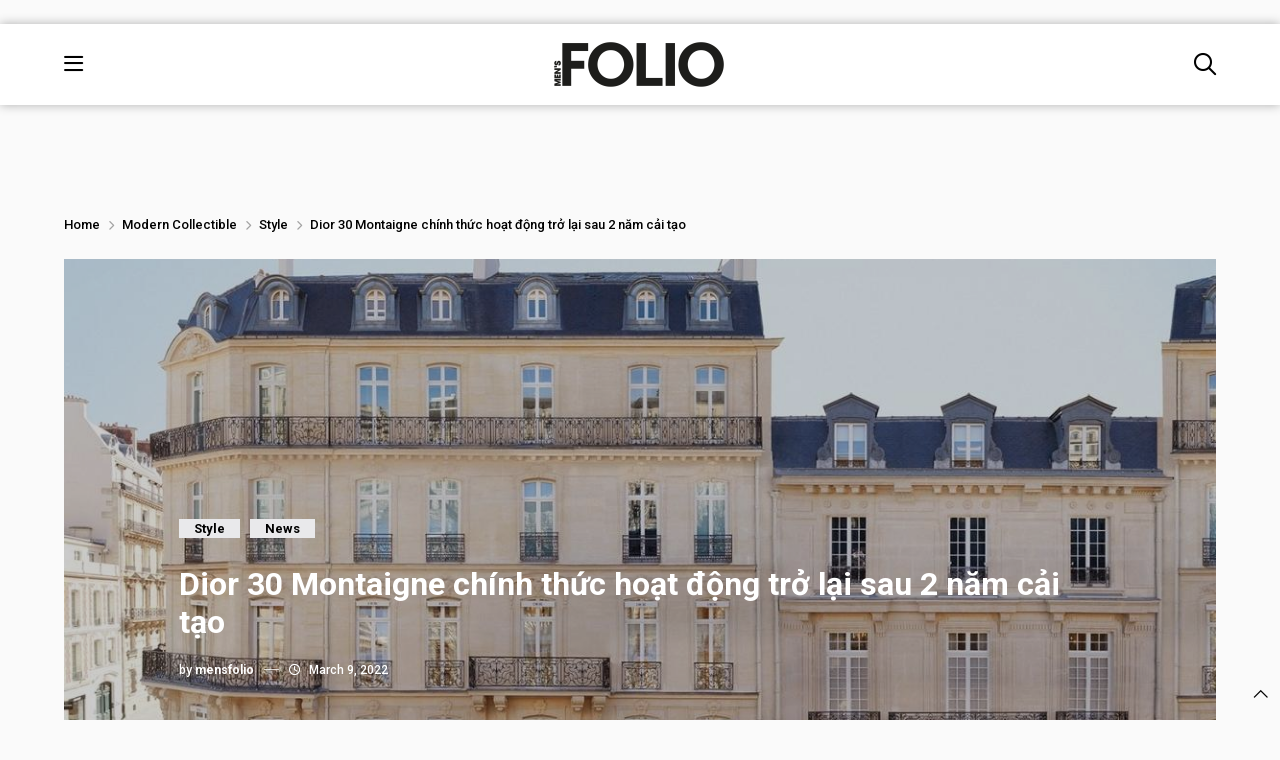

--- FILE ---
content_type: text/html; charset=UTF-8
request_url: https://mensfolio.vn/dior-30-montaigne-chinh-thuc-hoat-dong-tro-lai-sau-2-nam-cai-tao/
body_size: 14968
content:
<!DOCTYPE html>
<html lang="en">

<head>
    <title>
                Dior 30 Montaigne chính thức hoạt động trở lại sau 2 năm cải tạo            </title>

    <meta charset="UTF-8">
    <meta name="viewport" content="width=device-width, initial-scale=1.0">
    
    <link rel="preconnect" href="https://fonts.googleapis.com">
    <link rel="preconnect" href="https://fonts.gstatic.com" crossorigin>
    <link href="https://fonts.googleapis.com/css2?family=Roboto:ital,wght@0,100;0,300;0,400;0,500;0,700;0,900;1,100;1,300;1,400;1,500;1,700;1,900&display=swap" rel="stylesheet">

    <link href="https://cdn.jsdelivr.net/npm/bootstrap@5.3.3/dist/css/bootstrap.min.css" rel="stylesheet"
        integrity="sha384-QWTKZyjpPEjISv5WaRU9OFeRpok6YctnYmDr5pNlyT2bRjXh0JMhjY6hW+ALEwIH" crossorigin="anonymous">

    <link rel="stylesheet" href="https://mensfolio.vn/wp-content/themes/Folio_2024/assets/FontAwesome6.4Pro/css/all.css">
    <link rel="shortcut icon" type="image/png" href="https://mensfolio.vn/wp-content/themes/Folio_2024/assets/imgs/mf-logo-black.ico"/>

    <link rel="stylesheet" href="https://cdn.jsdelivr.net/npm/swiper@11/swiper-bundle.min.css" />

    <link rel="stylesheet" href="https://mensfolio.vn/wp-content/themes/Folio_2024/assets/css/reset.css">
    <link rel="stylesheet" href="https://mensfolio.vn/wp-content/themes/Folio_2024/style.css">
    <link rel="stylesheet" href="https://mensfolio.vn/wp-content/themes/Folio_2024/assets/css/custom.css">
	
	<!-- Global site tag (gtag.js) - Google Analytics -->
    <script async src="https://www.googletagmanager.com/gtag/js?id=UA-178740059-1"></script>
    <script>
        window.dataLayer = window.dataLayer || [];

        function gtag() {
            dataLayer.push(arguments);
        }
        gtag('js', new Date());

        gtag('config', 'UA-178740059-1');
    </script>
<meta name='robots' content='index, follow, max-image-preview:large, max-snippet:-1, max-video-preview:-1' />
<script type="text/javascript" id="wpp-js" src="https://mensfolio.vn/wp-content/plugins/wordpress-popular-posts/assets/js/wpp.min.js?ver=7.1.0" data-sampling="0" data-sampling-rate="100" data-api-url="https://mensfolio.vn/wp-json/wordpress-popular-posts" data-post-id="35673" data-token="0fb383cca7" data-lang="0" data-debug="0"></script>

	<!-- This site is optimized with the Yoast SEO plugin v24.2 - https://yoast.com/wordpress/plugins/seo/ -->
	<meta name="description" content="Ngày 6/3/2022, nhà mốt Dior chính thức mở cửa trở lại 30 Montaigne sau hơn 2 năm cải tạo, hứa hẹn một trải nghiệm nghệ thuật vượt thời gian." />
	<link rel="canonical" href="https://mensfolio.vn/dior-30-montaigne-chinh-thuc-hoat-dong-tro-lai-sau-2-nam-cai-tao/" />
	<meta property="og:locale" content="en_US" />
	<meta property="og:type" content="article" />
	<meta property="og:title" content="Dior 30 Montaigne chính thức hoạt động trở lại sau 2 năm cải tạo" />
	<meta property="og:description" content="Ngày 6/3/2022, nhà mốt Dior chính thức mở cửa trở lại 30 Montaigne sau hơn 2 năm cải tạo, hứa hẹn một trải nghiệm nghệ thuật vượt thời gian." />
	<meta property="og:url" content="https://mensfolio.vn/dior-30-montaigne-chinh-thuc-hoat-dong-tro-lai-sau-2-nam-cai-tao/" />
	<meta property="og:site_name" content="Men&#039;s Folio Vietnam" />
	<meta property="article:published_time" content="2022-03-09T11:12:41+00:00" />
	<meta property="og:image" content="https://mensfolio.vn/wp-content/uploads/2022/03/20220309-MFOnline-thoi-trang-dior-30-montaigne-hoat-dong-tro-lai-sau-2-nam-featured-image.jpg" />
	<meta property="og:image:width" content="1200" />
	<meta property="og:image:height" content="630" />
	<meta property="og:image:type" content="image/jpeg" />
	<meta name="author" content="mensfolio" />
	<meta name="twitter:card" content="summary_large_image" />
	<meta name="twitter:label1" content="Written by" />
	<meta name="twitter:data1" content="mensfolio" />
	<meta name="twitter:label2" content="Est. reading time" />
	<meta name="twitter:data2" content="6 minutes" />
	<script type="application/ld+json" class="yoast-schema-graph">{"@context":"https://schema.org","@graph":[{"@type":"WebPage","@id":"https://mensfolio.vn/dior-30-montaigne-chinh-thuc-hoat-dong-tro-lai-sau-2-nam-cai-tao/","url":"https://mensfolio.vn/dior-30-montaigne-chinh-thuc-hoat-dong-tro-lai-sau-2-nam-cai-tao/","name":"Dior 30 Montaigne chính thức hoạt động trở lại sau 2 năm cải tạo","isPartOf":{"@id":"https://mensfolio.vn/#website"},"primaryImageOfPage":{"@id":"https://mensfolio.vn/dior-30-montaigne-chinh-thuc-hoat-dong-tro-lai-sau-2-nam-cai-tao/#primaryimage"},"image":{"@id":"https://mensfolio.vn/dior-30-montaigne-chinh-thuc-hoat-dong-tro-lai-sau-2-nam-cai-tao/#primaryimage"},"thumbnailUrl":"https://mensfolio.vn/wp-content/uploads/2022/03/20220309-MFOnline-thoi-trang-dior-30-montaigne-hoat-dong-tro-lai-sau-2-nam-featured-image.jpg","datePublished":"2022-03-09T11:12:41+00:00","dateModified":"2022-03-09T11:12:41+00:00","author":{"@id":"https://mensfolio.vn/#/schema/person/eaa4943520cac49f208572d6e07917a4"},"description":"Ngày 6/3/2022, nhà mốt Dior chính thức mở cửa trở lại 30 Montaigne sau hơn 2 năm cải tạo, hứa hẹn một trải nghiệm nghệ thuật vượt thời gian.","breadcrumb":{"@id":"https://mensfolio.vn/dior-30-montaigne-chinh-thuc-hoat-dong-tro-lai-sau-2-nam-cai-tao/#breadcrumb"},"inLanguage":"en-US","potentialAction":[{"@type":"ReadAction","target":["https://mensfolio.vn/dior-30-montaigne-chinh-thuc-hoat-dong-tro-lai-sau-2-nam-cai-tao/"]}]},{"@type":"ImageObject","inLanguage":"en-US","@id":"https://mensfolio.vn/dior-30-montaigne-chinh-thuc-hoat-dong-tro-lai-sau-2-nam-cai-tao/#primaryimage","url":"https://mensfolio.vn/wp-content/uploads/2022/03/20220309-MFOnline-thoi-trang-dior-30-montaigne-hoat-dong-tro-lai-sau-2-nam-featured-image.jpg","contentUrl":"https://mensfolio.vn/wp-content/uploads/2022/03/20220309-MFOnline-thoi-trang-dior-30-montaigne-hoat-dong-tro-lai-sau-2-nam-featured-image.jpg","width":1200,"height":630},{"@type":"BreadcrumbList","@id":"https://mensfolio.vn/dior-30-montaigne-chinh-thuc-hoat-dong-tro-lai-sau-2-nam-cai-tao/#breadcrumb","itemListElement":[{"@type":"ListItem","position":1,"name":"Home","item":"https://mensfolio.vn/"},{"@type":"ListItem","position":2,"name":"Modern Collectible","item":"https://mensfolio.vn/category/modern-collectible/"},{"@type":"ListItem","position":3,"name":"Style","item":"https://mensfolio.vn/category/modern-collectible/style/"},{"@type":"ListItem","position":4,"name":"Dior 30 Montaigne chính thức hoạt động trở lại sau 2 năm cải tạo"}]},{"@type":"WebSite","@id":"https://mensfolio.vn/#website","url":"https://mensfolio.vn/","name":"Men&#039;s Folio Vietnam","description":"The Authority in Men&#039;s Fashion and High Lifestyle","potentialAction":[{"@type":"SearchAction","target":{"@type":"EntryPoint","urlTemplate":"https://mensfolio.vn/?s={search_term_string}"},"query-input":{"@type":"PropertyValueSpecification","valueRequired":true,"valueName":"search_term_string"}}],"inLanguage":"en-US"},{"@type":"Person","@id":"https://mensfolio.vn/#/schema/person/eaa4943520cac49f208572d6e07917a4","name":"mensfolio","image":{"@type":"ImageObject","inLanguage":"en-US","@id":"https://mensfolio.vn/#/schema/person/image/","url":"https://secure.gravatar.com/avatar/60afad9573129098a7dfec30094c8e69343a13774906b352a7593bc967b56862?s=96&d=mm&r=g","contentUrl":"https://secure.gravatar.com/avatar/60afad9573129098a7dfec30094c8e69343a13774906b352a7593bc967b56862?s=96&d=mm&r=g","caption":"mensfolio"},"url":"https://mensfolio.vn/author/mensfolio/"}]}</script>
	<!-- / Yoast SEO plugin. -->


<link rel='dns-prefetch' href='//www.googletagmanager.com' />
<link rel="alternate" title="oEmbed (JSON)" type="application/json+oembed" href="https://mensfolio.vn/wp-json/oembed/1.0/embed?url=https%3A%2F%2Fmensfolio.vn%2Fdior-30-montaigne-chinh-thuc-hoat-dong-tro-lai-sau-2-nam-cai-tao%2F" />
<link rel="alternate" title="oEmbed (XML)" type="text/xml+oembed" href="https://mensfolio.vn/wp-json/oembed/1.0/embed?url=https%3A%2F%2Fmensfolio.vn%2Fdior-30-montaigne-chinh-thuc-hoat-dong-tro-lai-sau-2-nam-cai-tao%2F&#038;format=xml" />
<style id='wp-img-auto-sizes-contain-inline-css' type='text/css'>
img:is([sizes=auto i],[sizes^="auto," i]){contain-intrinsic-size:3000px 1500px}
/*# sourceURL=wp-img-auto-sizes-contain-inline-css */
</style>
<style id='wp-emoji-styles-inline-css' type='text/css'>

	img.wp-smiley, img.emoji {
		display: inline !important;
		border: none !important;
		box-shadow: none !important;
		height: 1em !important;
		width: 1em !important;
		margin: 0 0.07em !important;
		vertical-align: -0.1em !important;
		background: none !important;
		padding: 0 !important;
	}
/*# sourceURL=wp-emoji-styles-inline-css */
</style>
<style id='wp-block-library-inline-css' type='text/css'>
:root{--wp-block-synced-color:#7a00df;--wp-block-synced-color--rgb:122,0,223;--wp-bound-block-color:var(--wp-block-synced-color);--wp-editor-canvas-background:#ddd;--wp-admin-theme-color:#007cba;--wp-admin-theme-color--rgb:0,124,186;--wp-admin-theme-color-darker-10:#006ba1;--wp-admin-theme-color-darker-10--rgb:0,107,160.5;--wp-admin-theme-color-darker-20:#005a87;--wp-admin-theme-color-darker-20--rgb:0,90,135;--wp-admin-border-width-focus:2px}@media (min-resolution:192dpi){:root{--wp-admin-border-width-focus:1.5px}}.wp-element-button{cursor:pointer}:root .has-very-light-gray-background-color{background-color:#eee}:root .has-very-dark-gray-background-color{background-color:#313131}:root .has-very-light-gray-color{color:#eee}:root .has-very-dark-gray-color{color:#313131}:root .has-vivid-green-cyan-to-vivid-cyan-blue-gradient-background{background:linear-gradient(135deg,#00d084,#0693e3)}:root .has-purple-crush-gradient-background{background:linear-gradient(135deg,#34e2e4,#4721fb 50%,#ab1dfe)}:root .has-hazy-dawn-gradient-background{background:linear-gradient(135deg,#faaca8,#dad0ec)}:root .has-subdued-olive-gradient-background{background:linear-gradient(135deg,#fafae1,#67a671)}:root .has-atomic-cream-gradient-background{background:linear-gradient(135deg,#fdd79a,#004a59)}:root .has-nightshade-gradient-background{background:linear-gradient(135deg,#330968,#31cdcf)}:root .has-midnight-gradient-background{background:linear-gradient(135deg,#020381,#2874fc)}:root{--wp--preset--font-size--normal:16px;--wp--preset--font-size--huge:42px}.has-regular-font-size{font-size:1em}.has-larger-font-size{font-size:2.625em}.has-normal-font-size{font-size:var(--wp--preset--font-size--normal)}.has-huge-font-size{font-size:var(--wp--preset--font-size--huge)}.has-text-align-center{text-align:center}.has-text-align-left{text-align:left}.has-text-align-right{text-align:right}.has-fit-text{white-space:nowrap!important}#end-resizable-editor-section{display:none}.aligncenter{clear:both}.items-justified-left{justify-content:flex-start}.items-justified-center{justify-content:center}.items-justified-right{justify-content:flex-end}.items-justified-space-between{justify-content:space-between}.screen-reader-text{border:0;clip-path:inset(50%);height:1px;margin:-1px;overflow:hidden;padding:0;position:absolute;width:1px;word-wrap:normal!important}.screen-reader-text:focus{background-color:#ddd;clip-path:none;color:#444;display:block;font-size:1em;height:auto;left:5px;line-height:normal;padding:15px 23px 14px;text-decoration:none;top:5px;width:auto;z-index:100000}html :where(.has-border-color){border-style:solid}html :where([style*=border-top-color]){border-top-style:solid}html :where([style*=border-right-color]){border-right-style:solid}html :where([style*=border-bottom-color]){border-bottom-style:solid}html :where([style*=border-left-color]){border-left-style:solid}html :where([style*=border-width]){border-style:solid}html :where([style*=border-top-width]){border-top-style:solid}html :where([style*=border-right-width]){border-right-style:solid}html :where([style*=border-bottom-width]){border-bottom-style:solid}html :where([style*=border-left-width]){border-left-style:solid}html :where(img[class*=wp-image-]){height:auto;max-width:100%}:where(figure){margin:0 0 1em}html :where(.is-position-sticky){--wp-admin--admin-bar--position-offset:var(--wp-admin--admin-bar--height,0px)}@media screen and (max-width:600px){html :where(.is-position-sticky){--wp-admin--admin-bar--position-offset:0px}}

/*# sourceURL=wp-block-library-inline-css */
</style><style id='global-styles-inline-css' type='text/css'>
:root{--wp--preset--aspect-ratio--square: 1;--wp--preset--aspect-ratio--4-3: 4/3;--wp--preset--aspect-ratio--3-4: 3/4;--wp--preset--aspect-ratio--3-2: 3/2;--wp--preset--aspect-ratio--2-3: 2/3;--wp--preset--aspect-ratio--16-9: 16/9;--wp--preset--aspect-ratio--9-16: 9/16;--wp--preset--color--black: #000000;--wp--preset--color--cyan-bluish-gray: #abb8c3;--wp--preset--color--white: #ffffff;--wp--preset--color--pale-pink: #f78da7;--wp--preset--color--vivid-red: #cf2e2e;--wp--preset--color--luminous-vivid-orange: #ff6900;--wp--preset--color--luminous-vivid-amber: #fcb900;--wp--preset--color--light-green-cyan: #7bdcb5;--wp--preset--color--vivid-green-cyan: #00d084;--wp--preset--color--pale-cyan-blue: #8ed1fc;--wp--preset--color--vivid-cyan-blue: #0693e3;--wp--preset--color--vivid-purple: #9b51e0;--wp--preset--gradient--vivid-cyan-blue-to-vivid-purple: linear-gradient(135deg,rgb(6,147,227) 0%,rgb(155,81,224) 100%);--wp--preset--gradient--light-green-cyan-to-vivid-green-cyan: linear-gradient(135deg,rgb(122,220,180) 0%,rgb(0,208,130) 100%);--wp--preset--gradient--luminous-vivid-amber-to-luminous-vivid-orange: linear-gradient(135deg,rgb(252,185,0) 0%,rgb(255,105,0) 100%);--wp--preset--gradient--luminous-vivid-orange-to-vivid-red: linear-gradient(135deg,rgb(255,105,0) 0%,rgb(207,46,46) 100%);--wp--preset--gradient--very-light-gray-to-cyan-bluish-gray: linear-gradient(135deg,rgb(238,238,238) 0%,rgb(169,184,195) 100%);--wp--preset--gradient--cool-to-warm-spectrum: linear-gradient(135deg,rgb(74,234,220) 0%,rgb(151,120,209) 20%,rgb(207,42,186) 40%,rgb(238,44,130) 60%,rgb(251,105,98) 80%,rgb(254,248,76) 100%);--wp--preset--gradient--blush-light-purple: linear-gradient(135deg,rgb(255,206,236) 0%,rgb(152,150,240) 100%);--wp--preset--gradient--blush-bordeaux: linear-gradient(135deg,rgb(254,205,165) 0%,rgb(254,45,45) 50%,rgb(107,0,62) 100%);--wp--preset--gradient--luminous-dusk: linear-gradient(135deg,rgb(255,203,112) 0%,rgb(199,81,192) 50%,rgb(65,88,208) 100%);--wp--preset--gradient--pale-ocean: linear-gradient(135deg,rgb(255,245,203) 0%,rgb(182,227,212) 50%,rgb(51,167,181) 100%);--wp--preset--gradient--electric-grass: linear-gradient(135deg,rgb(202,248,128) 0%,rgb(113,206,126) 100%);--wp--preset--gradient--midnight: linear-gradient(135deg,rgb(2,3,129) 0%,rgb(40,116,252) 100%);--wp--preset--font-size--small: 13px;--wp--preset--font-size--medium: 20px;--wp--preset--font-size--large: 36px;--wp--preset--font-size--x-large: 42px;--wp--preset--spacing--20: 0.44rem;--wp--preset--spacing--30: 0.67rem;--wp--preset--spacing--40: 1rem;--wp--preset--spacing--50: 1.5rem;--wp--preset--spacing--60: 2.25rem;--wp--preset--spacing--70: 3.38rem;--wp--preset--spacing--80: 5.06rem;--wp--preset--shadow--natural: 6px 6px 9px rgba(0, 0, 0, 0.2);--wp--preset--shadow--deep: 12px 12px 50px rgba(0, 0, 0, 0.4);--wp--preset--shadow--sharp: 6px 6px 0px rgba(0, 0, 0, 0.2);--wp--preset--shadow--outlined: 6px 6px 0px -3px rgb(255, 255, 255), 6px 6px rgb(0, 0, 0);--wp--preset--shadow--crisp: 6px 6px 0px rgb(0, 0, 0);}:where(.is-layout-flex){gap: 0.5em;}:where(.is-layout-grid){gap: 0.5em;}body .is-layout-flex{display: flex;}.is-layout-flex{flex-wrap: wrap;align-items: center;}.is-layout-flex > :is(*, div){margin: 0;}body .is-layout-grid{display: grid;}.is-layout-grid > :is(*, div){margin: 0;}:where(.wp-block-columns.is-layout-flex){gap: 2em;}:where(.wp-block-columns.is-layout-grid){gap: 2em;}:where(.wp-block-post-template.is-layout-flex){gap: 1.25em;}:where(.wp-block-post-template.is-layout-grid){gap: 1.25em;}.has-black-color{color: var(--wp--preset--color--black) !important;}.has-cyan-bluish-gray-color{color: var(--wp--preset--color--cyan-bluish-gray) !important;}.has-white-color{color: var(--wp--preset--color--white) !important;}.has-pale-pink-color{color: var(--wp--preset--color--pale-pink) !important;}.has-vivid-red-color{color: var(--wp--preset--color--vivid-red) !important;}.has-luminous-vivid-orange-color{color: var(--wp--preset--color--luminous-vivid-orange) !important;}.has-luminous-vivid-amber-color{color: var(--wp--preset--color--luminous-vivid-amber) !important;}.has-light-green-cyan-color{color: var(--wp--preset--color--light-green-cyan) !important;}.has-vivid-green-cyan-color{color: var(--wp--preset--color--vivid-green-cyan) !important;}.has-pale-cyan-blue-color{color: var(--wp--preset--color--pale-cyan-blue) !important;}.has-vivid-cyan-blue-color{color: var(--wp--preset--color--vivid-cyan-blue) !important;}.has-vivid-purple-color{color: var(--wp--preset--color--vivid-purple) !important;}.has-black-background-color{background-color: var(--wp--preset--color--black) !important;}.has-cyan-bluish-gray-background-color{background-color: var(--wp--preset--color--cyan-bluish-gray) !important;}.has-white-background-color{background-color: var(--wp--preset--color--white) !important;}.has-pale-pink-background-color{background-color: var(--wp--preset--color--pale-pink) !important;}.has-vivid-red-background-color{background-color: var(--wp--preset--color--vivid-red) !important;}.has-luminous-vivid-orange-background-color{background-color: var(--wp--preset--color--luminous-vivid-orange) !important;}.has-luminous-vivid-amber-background-color{background-color: var(--wp--preset--color--luminous-vivid-amber) !important;}.has-light-green-cyan-background-color{background-color: var(--wp--preset--color--light-green-cyan) !important;}.has-vivid-green-cyan-background-color{background-color: var(--wp--preset--color--vivid-green-cyan) !important;}.has-pale-cyan-blue-background-color{background-color: var(--wp--preset--color--pale-cyan-blue) !important;}.has-vivid-cyan-blue-background-color{background-color: var(--wp--preset--color--vivid-cyan-blue) !important;}.has-vivid-purple-background-color{background-color: var(--wp--preset--color--vivid-purple) !important;}.has-black-border-color{border-color: var(--wp--preset--color--black) !important;}.has-cyan-bluish-gray-border-color{border-color: var(--wp--preset--color--cyan-bluish-gray) !important;}.has-white-border-color{border-color: var(--wp--preset--color--white) !important;}.has-pale-pink-border-color{border-color: var(--wp--preset--color--pale-pink) !important;}.has-vivid-red-border-color{border-color: var(--wp--preset--color--vivid-red) !important;}.has-luminous-vivid-orange-border-color{border-color: var(--wp--preset--color--luminous-vivid-orange) !important;}.has-luminous-vivid-amber-border-color{border-color: var(--wp--preset--color--luminous-vivid-amber) !important;}.has-light-green-cyan-border-color{border-color: var(--wp--preset--color--light-green-cyan) !important;}.has-vivid-green-cyan-border-color{border-color: var(--wp--preset--color--vivid-green-cyan) !important;}.has-pale-cyan-blue-border-color{border-color: var(--wp--preset--color--pale-cyan-blue) !important;}.has-vivid-cyan-blue-border-color{border-color: var(--wp--preset--color--vivid-cyan-blue) !important;}.has-vivid-purple-border-color{border-color: var(--wp--preset--color--vivid-purple) !important;}.has-vivid-cyan-blue-to-vivid-purple-gradient-background{background: var(--wp--preset--gradient--vivid-cyan-blue-to-vivid-purple) !important;}.has-light-green-cyan-to-vivid-green-cyan-gradient-background{background: var(--wp--preset--gradient--light-green-cyan-to-vivid-green-cyan) !important;}.has-luminous-vivid-amber-to-luminous-vivid-orange-gradient-background{background: var(--wp--preset--gradient--luminous-vivid-amber-to-luminous-vivid-orange) !important;}.has-luminous-vivid-orange-to-vivid-red-gradient-background{background: var(--wp--preset--gradient--luminous-vivid-orange-to-vivid-red) !important;}.has-very-light-gray-to-cyan-bluish-gray-gradient-background{background: var(--wp--preset--gradient--very-light-gray-to-cyan-bluish-gray) !important;}.has-cool-to-warm-spectrum-gradient-background{background: var(--wp--preset--gradient--cool-to-warm-spectrum) !important;}.has-blush-light-purple-gradient-background{background: var(--wp--preset--gradient--blush-light-purple) !important;}.has-blush-bordeaux-gradient-background{background: var(--wp--preset--gradient--blush-bordeaux) !important;}.has-luminous-dusk-gradient-background{background: var(--wp--preset--gradient--luminous-dusk) !important;}.has-pale-ocean-gradient-background{background: var(--wp--preset--gradient--pale-ocean) !important;}.has-electric-grass-gradient-background{background: var(--wp--preset--gradient--electric-grass) !important;}.has-midnight-gradient-background{background: var(--wp--preset--gradient--midnight) !important;}.has-small-font-size{font-size: var(--wp--preset--font-size--small) !important;}.has-medium-font-size{font-size: var(--wp--preset--font-size--medium) !important;}.has-large-font-size{font-size: var(--wp--preset--font-size--large) !important;}.has-x-large-font-size{font-size: var(--wp--preset--font-size--x-large) !important;}
/*# sourceURL=global-styles-inline-css */
</style>

<style id='classic-theme-styles-inline-css' type='text/css'>
/*! This file is auto-generated */
.wp-block-button__link{color:#fff;background-color:#32373c;border-radius:9999px;box-shadow:none;text-decoration:none;padding:calc(.667em + 2px) calc(1.333em + 2px);font-size:1.125em}.wp-block-file__button{background:#32373c;color:#fff;text-decoration:none}
/*# sourceURL=/wp-includes/css/classic-themes.min.css */
</style>
<link rel='stylesheet' id='contact-form-7-css' href='https://mensfolio.vn/wp-content/plugins/contact-form-7/includes/css/styles.css?ver=6.0.3' type='text/css' media='all' />
<link rel='stylesheet' id='wordpress-popular-posts-css-css' href='https://mensfolio.vn/wp-content/plugins/wordpress-popular-posts/assets/css/wpp.css?ver=7.1.0' type='text/css' media='all' />
<link rel='stylesheet' id='malinky-ajax-pagination-css' href='https://mensfolio.vn/wp-content/plugins/malinky-ajax-pagination/css/style.css' type='text/css' media='all' />
<link rel="https://api.w.org/" href="https://mensfolio.vn/wp-json/" /><link rel="alternate" title="JSON" type="application/json" href="https://mensfolio.vn/wp-json/wp/v2/posts/35673" /><link rel="EditURI" type="application/rsd+xml" title="RSD" href="https://mensfolio.vn/xmlrpc.php?rsd" />
<meta name="generator" content="WordPress 6.9" />
<link rel='shortlink' href='https://mensfolio.vn/?p=35673' />
<meta name="generator" content="Site Kit by Google 1.140.0" />            <style id="wpp-loading-animation-styles">@-webkit-keyframes bgslide{from{background-position-x:0}to{background-position-x:-200%}}@keyframes bgslide{from{background-position-x:0}to{background-position-x:-200%}}.wpp-widget-block-placeholder,.wpp-shortcode-placeholder{margin:0 auto;width:60px;height:3px;background:#dd3737;background:linear-gradient(90deg,#dd3737 0%,#571313 10%,#dd3737 100%);background-size:200% auto;border-radius:3px;-webkit-animation:bgslide 1s infinite linear;animation:bgslide 1s infinite linear}</style>
            </head>

<body>
	
	<!-- 	Banner -->
	
	<div class="header-banner">
		<a href="">
			<img src="">
		</a>
	</div>

    <!-- menu PC -->

    <div class="bg-header header-detail">
        <div class="container-fluid cs-container">
            <div class="bg-header-2">
                <span class="icon-bar icon-bar-detail"><i class="fa-regular fa-bars"></i></span>

                <a class="logo-footer" href="https://mensfolio.vn">
                    <img src="https://mensfolio.vn/wp-content/uploads/2024/11/mf-logo-black.png">
                </a>

                <span class="icon-search icon-search-detail"><i class="fa-regular fa-magnifying-glass"></i></span>
            </div>
        </div>
        
<!--        menu -->
        <div class="modal-menu">
            <div class="modal-menu-2">
                <span class="icon-close"><i class="fa-light fa-xmark"></i></span>

                <div class="menu-menu-chinh-container"><ul id="menu-menu-chinh" class="menu-pc"><li id="menu-item-82767" class="icon-header menu-item menu-item-type-taxonomy menu-item-object-category current-post-ancestor menu-item-has-children menu-item-82767"><a href="https://mensfolio.vn/category/modern-collectible/">Modern Collectible</a>
<ul class="sub-menu">
	<li id="menu-item-82768" class="menu-item menu-item-type-taxonomy menu-item-object-category menu-item-82768"><a href="https://mensfolio.vn/category/modern-collectible/covers-story/">Cover’s Story</a></li>
	<li id="menu-item-82770" class="menu-item menu-item-type-taxonomy menu-item-object-category current-post-ancestor current-menu-parent current-post-parent menu-item-82770"><a href="https://mensfolio.vn/category/modern-collectible/style/">Style</a></li>
	<li id="menu-item-82937" class="menu-item menu-item-type-taxonomy menu-item-object-category menu-item-82937"><a href="https://mensfolio.vn/category/man-crush-monday/">Man Crush Monday</a></li>
	<li id="menu-item-82931" class="menu-item menu-item-type-taxonomy menu-item-object-category menu-item-82931"><a href="https://mensfolio.vn/category/grooming/">Grooming</a></li>
	<li id="menu-item-82766" class="menu-item menu-item-type-taxonomy menu-item-object-category menu-item-82766"><a href="https://mensfolio.vn/category/modern-collectible/time/">Time</a></li>
</ul>
</li>
<li id="menu-item-82771" class="icon-header menu-item menu-item-type-taxonomy menu-item-object-category menu-item-has-children menu-item-82771"><a href="https://mensfolio.vn/category/mf-society/">MF Society</a>
<ul class="sub-menu">
	<li id="menu-item-82775" class="menu-item menu-item-type-taxonomy menu-item-object-category menu-item-82775"><a href="https://mensfolio.vn/category/mf-society/male-icon/">Male Icon</a></li>
	<li id="menu-item-82772" class="menu-item menu-item-type-taxonomy menu-item-object-category menu-item-82772"><a href="https://mensfolio.vn/category/mf-society/bizlab/">BizLab</a></li>
	<li id="menu-item-82773" class="menu-item menu-item-type-taxonomy menu-item-object-category menu-item-82773"><a href="https://mensfolio.vn/category/mf-society/investing-men/">Investing Men</a></li>
	<li id="menu-item-82776" class="menu-item menu-item-type-taxonomy menu-item-object-category menu-item-82776"><a href="https://mensfolio.vn/category/mf-society/manners-maketh-man/">Manners Maketh Man</a></li>
	<li id="menu-item-82932" class="menu-item menu-item-type-taxonomy menu-item-object-category menu-item-82932"><a href="https://mensfolio.vn/category/m-merging-face/">M-Merging Face</a></li>
	<li id="menu-item-82777" class="menu-item menu-item-type-taxonomy menu-item-object-category menu-item-82777"><a href="https://mensfolio.vn/category/mf-society/opinion/">Opinion</a></li>
</ul>
</li>
<li id="menu-item-82778" class="menu-item menu-item-type-taxonomy menu-item-object-category menu-item-82778"><a href="https://mensfolio.vn/category/drink-in/">Drink-In</a></li>
<li id="menu-item-82779" class="icon-header menu-item menu-item-type-taxonomy menu-item-object-category menu-item-has-children menu-item-82779"><a href="https://mensfolio.vn/category/life/">Life</a>
<ul class="sub-menu">
	<li id="menu-item-82780" class="menu-item menu-item-type-taxonomy menu-item-object-category menu-item-has-children menu-item-82780"><a href="https://mensfolio.vn/category/life/arts-culture/">Arts &amp; Culture</a>
	<ul class="sub-menu">
		<li id="menu-item-82938" class="menu-item menu-item-type-taxonomy menu-item-object-category menu-item-82938"><a href="https://mensfolio.vn/category/film/">Film</a></li>
		<li id="menu-item-82939" class="menu-item menu-item-type-taxonomy menu-item-object-category menu-item-82939"><a href="https://mensfolio.vn/category/music-film/">Music</a></li>
		<li id="menu-item-82940" class="menu-item menu-item-type-taxonomy menu-item-object-category menu-item-82940"><a href="https://mensfolio.vn/category/pop/">Pop Culture</a></li>
	</ul>
</li>
	<li id="menu-item-82781" class="menu-item menu-item-type-taxonomy menu-item-object-category menu-item-82781"><a href="https://mensfolio.vn/category/tech-2/">Tech</a></li>
	<li id="menu-item-82933" class="menu-item menu-item-type-taxonomy menu-item-object-category menu-item-82933"><a href="https://mensfolio.vn/category/lifestyle/mfmf/">#MFMF</a></li>
	<li id="menu-item-82935" class="menu-item menu-item-type-taxonomy menu-item-object-category menu-item-82935"><a href="https://mensfolio.vn/category/lifestyle/home-decor/">Home &amp; Décor</a></li>
	<li id="menu-item-82936" class="menu-item menu-item-type-taxonomy menu-item-object-category menu-item-82936"><a href="https://mensfolio.vn/category/lifestyle/motoring/">Motoring</a></li>
</ul>
</li>
<li id="menu-item-82782" class="menu-item menu-item-type-taxonomy menu-item-object-category menu-item-82782"><a href="https://mensfolio.vn/category/mens-folio-podcast/">MF RADIO&amp;TV</a></li>
</ul></div>            </div>
        </div>

        <!-- srech -->

        <div class="bg-search">
            <div class="container">
                <form role="search" method="get" id="searchform" class="searchform" action="https://mensfolio.vn/" >

    	<div class="border-search">
    		<div class="border-search-2">
				<i class="fa-regular fa-magnifying-glass"></i>

				<input type="search" class="search-field" value="" name="s" id="s" placeholder="Enter keyword"/>
			</div>

		    <button type="submit" class="search-submit">
		        Search now
	    	</button>
	    </div>
    </form>            </div>
        </div>
    </div>
	
<!-- 	------------------------- -->

	<div class="bg-slider mr-bottom">
		<div class="container-fluid cs-container">

			<div class="breadcrumb-intro">
				<p id="breadcrumbs"><span><span><a href="https://mensfolio.vn/">Home</a></span> <i class="fa-regular fa-chevron-right"></i> <span><a href="https://mensfolio.vn/category/modern-collectible/">Modern Collectible</a></span> <i class="fa-regular fa-chevron-right"></i> <span><a href="https://mensfolio.vn/category/modern-collectible/style/">Style</a></span> <i class="fa-regular fa-chevron-right"></i> <span class="breadcrumb_last" aria-current="page">Dior 30 Montaigne chính thức hoạt động trở lại sau 2 năm cải tạo</span></span></p>			</div>

			<!-- --------------- -->

			<div class="intro-single">
				<div class="intro-single-2">
					<div class="text-cate-2"><ul class="post-categories">
	<li><a href="https://mensfolio.vn/category/modern-collectible/style/" rel="category tag">Style</a></li>
	<li><a href="https://mensfolio.vn/category/modern-collectible/style/style-news/" rel="category tag">News</a></li></ul></div>

					<h1 class="title-single">Dior 30 Montaigne chính thức hoạt động trở lại sau 2 năm cải tạo</h1>

					<ul class="date-post">
		            	<li>by <b>mensfolio</b></li>

		            	<li><i class="fa-light fa-horizontal-rule"></i></li>

		            	<li>
		            		<i class="fa-regular fa-clock icon-padding"></i> 
			            	March 9, 2022		            	</li>
		            </ul>
		        </div>

	            <img width="1200" height="630" src="https://mensfolio.vn/wp-content/uploads/2022/03/20220309-MFOnline-thoi-trang-dior-30-montaigne-hoat-dong-tro-lai-sau-2-nam-featured-image.jpg" class="img-single wp-post-image" alt="" decoding="async" loading="lazy" srcset="https://mensfolio.vn/wp-content/uploads/2022/03/20220309-MFOnline-thoi-trang-dior-30-montaigne-hoat-dong-tro-lai-sau-2-nam-featured-image.jpg 1200w, https://mensfolio.vn/wp-content/uploads/2022/03/20220309-MFOnline-thoi-trang-dior-30-montaigne-hoat-dong-tro-lai-sau-2-nam-featured-image-300x158.jpg 300w, https://mensfolio.vn/wp-content/uploads/2022/03/20220309-MFOnline-thoi-trang-dior-30-montaigne-hoat-dong-tro-lai-sau-2-nam-featured-image-1024x538.jpg 1024w, https://mensfolio.vn/wp-content/uploads/2022/03/20220309-MFOnline-thoi-trang-dior-30-montaigne-hoat-dong-tro-lai-sau-2-nam-featured-image-768x403.jpg 768w" sizes="auto, (max-width: 1200px) 100vw, 1200px" />	        </div>

			<!-- ---------------------- -->

			<div class="row">
				<div class="col-lg-9 col-12">
		            <div class="content-single"><h4>Ngày 6/3/2022, nhà mốt Dior chính thức mở cửa trở lại cửa hàng biểu tượng 30 Montaigne sau hơn 2 năm cải tạo.</h4>
<p><span id="more-35673"></span></p>
<p><img loading="lazy" decoding="async" class="aligncenter wp-image-35698 size-full" src="https://mensfolio.vn/wp-content/uploads/2022/03/https___hypebeast.com_wp-content_blogs.dir_6_files_2022_03_dior-30-montaigne-store-flagship-re-opening-paris-address-location-1.jpg" alt="Dior 30 Montaigne" width="1400" height="933" srcset="https://mensfolio.vn/wp-content/uploads/2022/03/https___hypebeast.com_wp-content_blogs.dir_6_files_2022_03_dior-30-montaigne-store-flagship-re-opening-paris-address-location-1.jpg 1400w, https://mensfolio.vn/wp-content/uploads/2022/03/https___hypebeast.com_wp-content_blogs.dir_6_files_2022_03_dior-30-montaigne-store-flagship-re-opening-paris-address-location-1-300x200.jpg 300w, https://mensfolio.vn/wp-content/uploads/2022/03/https___hypebeast.com_wp-content_blogs.dir_6_files_2022_03_dior-30-montaigne-store-flagship-re-opening-paris-address-location-1-1024x682.jpg 1024w, https://mensfolio.vn/wp-content/uploads/2022/03/https___hypebeast.com_wp-content_blogs.dir_6_files_2022_03_dior-30-montaigne-store-flagship-re-opening-paris-address-location-1-768x512.jpg 768w" sizes="auto, (max-width: 1400px) 100vw, 1400px" /></p>
<p>Pietro Beccari, Chủ tịch kiêm Giám đốc điều hành của Christian Dior Couture, không giấu được sự tự hào trước sự kiện này: “Tôi vô cùng vui mừng và tự hào khi thấy ước mơ phi thường này cuối cùng trở thành hiện thực, mà đội nhóm Dior đã thực hiện bằng tất cả tâm huyết của mình. Không chỉ đơn thuần là mở cửa trở lại, 30 Montaigne là sự tái tạo hoàn toàn và là một biểu tượng sống động trong cốt lõi của chúng tôi: sự ra đời của một vương quốc độc nhất, nơi những giấc mơ được ngự trị tự do, một trang mới chưa từng có trong lịch sử của Dior, thời trang và Paris.”</p>
<p><img loading="lazy" decoding="async" class="aligncenter wp-image-35697 size-full" src="https://mensfolio.vn/wp-content/uploads/2022/03/DIOR-30MONTAIGNE-FACADE-©-Adrien-Dirand-1.jpg" alt="Dior 30 Montaigne" width="1016" height="1270" srcset="https://mensfolio.vn/wp-content/uploads/2022/03/DIOR-30MONTAIGNE-FACADE-©-Adrien-Dirand-1.jpg 1016w, https://mensfolio.vn/wp-content/uploads/2022/03/DIOR-30MONTAIGNE-FACADE-©-Adrien-Dirand-1-240x300.jpg 240w, https://mensfolio.vn/wp-content/uploads/2022/03/DIOR-30MONTAIGNE-FACADE-©-Adrien-Dirand-1-819x1024.jpg 819w, https://mensfolio.vn/wp-content/uploads/2022/03/DIOR-30MONTAIGNE-FACADE-©-Adrien-Dirand-1-768x960.jpg 768w" sizes="auto, (max-width: 1016px) 100vw, 1016px" /></p>
<p>Được nhà sáng lập Christian Dior say đắm từ năm 1946, 30 Montaigne là thánh địa đậm tính lịch sử của nhà mốt nước Pháp, đã chứng kiến ​​biết bao bộ sưu tập được ra đời xuyên suốt 75 năm hoạt động của Dior. Nơi đây trở thành biểu tượng của sự sang trọng của Paris và thời trang cao cấp của Pháp.</p>
<p><img loading="lazy" decoding="async" class="aligncenter wp-image-35682 size-full" src="https://mensfolio.vn/wp-content/uploads/2022/03/DIOR-30-MONTAIGNE-BOUTIQUE-©-Kristen-Pelou-1-.jpg" alt="Dior 30 Montaigne" width="1366" height="1023" srcset="https://mensfolio.vn/wp-content/uploads/2022/03/DIOR-30-MONTAIGNE-BOUTIQUE-©-Kristen-Pelou-1-.jpg 1366w, https://mensfolio.vn/wp-content/uploads/2022/03/DIOR-30-MONTAIGNE-BOUTIQUE-©-Kristen-Pelou-1--300x225.jpg 300w, https://mensfolio.vn/wp-content/uploads/2022/03/DIOR-30-MONTAIGNE-BOUTIQUE-©-Kristen-Pelou-1--1024x767.jpg 1024w, https://mensfolio.vn/wp-content/uploads/2022/03/DIOR-30-MONTAIGNE-BOUTIQUE-©-Kristen-Pelou-1--768x575.jpg 768w" sizes="auto, (max-width: 1366px) 100vw, 1366px" /></p>
<p><img loading="lazy" decoding="async" class="size-full wp-image-35683 aligncenter" src="https://mensfolio.vn/wp-content/uploads/2022/03/DIOR-30-MONTAIGNE-BOUTIQUE-©-Kristen-Pelou-2-.jpg" alt="" width="1374" height="1134" srcset="https://mensfolio.vn/wp-content/uploads/2022/03/DIOR-30-MONTAIGNE-BOUTIQUE-©-Kristen-Pelou-2-.jpg 1374w, https://mensfolio.vn/wp-content/uploads/2022/03/DIOR-30-MONTAIGNE-BOUTIQUE-©-Kristen-Pelou-2--300x248.jpg 300w, https://mensfolio.vn/wp-content/uploads/2022/03/DIOR-30-MONTAIGNE-BOUTIQUE-©-Kristen-Pelou-2--1024x845.jpg 1024w, https://mensfolio.vn/wp-content/uploads/2022/03/DIOR-30-MONTAIGNE-BOUTIQUE-©-Kristen-Pelou-2--768x634.jpg 768w" sizes="auto, (max-width: 1374px) 100vw, 1374px" /></p>
<p><img loading="lazy" decoding="async" class="aligncenter wp-image-35684 size-full" src="https://mensfolio.vn/wp-content/uploads/2022/03/DIOR-30-MONTAIGNE-BOUTIQUE-©-Kristen-Pelou-3-.jpg" alt="Dior 30 Montaigne" width="1457" height="1092" srcset="https://mensfolio.vn/wp-content/uploads/2022/03/DIOR-30-MONTAIGNE-BOUTIQUE-©-Kristen-Pelou-3-.jpg 1457w, https://mensfolio.vn/wp-content/uploads/2022/03/DIOR-30-MONTAIGNE-BOUTIQUE-©-Kristen-Pelou-3--300x225.jpg 300w, https://mensfolio.vn/wp-content/uploads/2022/03/DIOR-30-MONTAIGNE-BOUTIQUE-©-Kristen-Pelou-3--1024x767.jpg 1024w, https://mensfolio.vn/wp-content/uploads/2022/03/DIOR-30-MONTAIGNE-BOUTIQUE-©-Kristen-Pelou-3--768x576.jpg 768w" sizes="auto, (max-width: 1457px) 100vw, 1457px" /></p>
<p>Sau hơn 2 năm trùng tu và cải tạo, giờ đây 30 Montaigne hóa thân thành một địa điểm độc đáo của thời đại, với diện tích hơn 10.000 mét vuông.  Bước vào 30 Montaigne. ta như được bước lên con tàu xuyên không, trở về những giá trị di sản làm nên cái tên <em>Dior</em> danh giá: từ đồ may sẵn đến nước hoa, từ đồ da đến đồ trang sức, từ nghệ thuật đến thời trang cao cấp.</p>
<p><img loading="lazy" decoding="async" class="size-full wp-image-35685 aligncenter" src="https://mensfolio.vn/wp-content/uploads/2022/03/DIOR-30-MONTAIGNE-BOUTIQUE-©-Kristen-Pelou-4-.jpg" alt="" width="1467" height="1100" srcset="https://mensfolio.vn/wp-content/uploads/2022/03/DIOR-30-MONTAIGNE-BOUTIQUE-©-Kristen-Pelou-4-.jpg 1467w, https://mensfolio.vn/wp-content/uploads/2022/03/DIOR-30-MONTAIGNE-BOUTIQUE-©-Kristen-Pelou-4--300x225.jpg 300w, https://mensfolio.vn/wp-content/uploads/2022/03/DIOR-30-MONTAIGNE-BOUTIQUE-©-Kristen-Pelou-4--1024x768.jpg 1024w, https://mensfolio.vn/wp-content/uploads/2022/03/DIOR-30-MONTAIGNE-BOUTIQUE-©-Kristen-Pelou-4--768x576.jpg 768w" sizes="auto, (max-width: 1467px) 100vw, 1467px" /></p>
<p><img loading="lazy" decoding="async" class="aligncenter wp-image-35686 size-full" src="https://mensfolio.vn/wp-content/uploads/2022/03/DIOR-30-MONTAIGNE-BOUTIQUE-©-Kristen-Pelou-5-.jpg" alt="Dior 30 Montaigne" width="1273" height="954" srcset="https://mensfolio.vn/wp-content/uploads/2022/03/DIOR-30-MONTAIGNE-BOUTIQUE-©-Kristen-Pelou-5-.jpg 1273w, https://mensfolio.vn/wp-content/uploads/2022/03/DIOR-30-MONTAIGNE-BOUTIQUE-©-Kristen-Pelou-5--300x225.jpg 300w, https://mensfolio.vn/wp-content/uploads/2022/03/DIOR-30-MONTAIGNE-BOUTIQUE-©-Kristen-Pelou-5--1024x767.jpg 1024w, https://mensfolio.vn/wp-content/uploads/2022/03/DIOR-30-MONTAIGNE-BOUTIQUE-©-Kristen-Pelou-5--768x576.jpg 768w" sizes="auto, (max-width: 1273px) 100vw, 1273px" /></p>
<p><img loading="lazy" decoding="async" class="aligncenter wp-image-35687 size-full" src="https://mensfolio.vn/wp-content/uploads/2022/03/DIOR-30-MONTAIGNE-BOUTIQUE-©-Kristen-Pelou-6-.jpg" alt="Dior 30 Montaigne" width="1083" height="812" srcset="https://mensfolio.vn/wp-content/uploads/2022/03/DIOR-30-MONTAIGNE-BOUTIQUE-©-Kristen-Pelou-6-.jpg 1083w, https://mensfolio.vn/wp-content/uploads/2022/03/DIOR-30-MONTAIGNE-BOUTIQUE-©-Kristen-Pelou-6--300x225.jpg 300w, https://mensfolio.vn/wp-content/uploads/2022/03/DIOR-30-MONTAIGNE-BOUTIQUE-©-Kristen-Pelou-6--1024x768.jpg 1024w, https://mensfolio.vn/wp-content/uploads/2022/03/DIOR-30-MONTAIGNE-BOUTIQUE-©-Kristen-Pelou-6--768x576.jpg 768w" sizes="auto, (max-width: 1083px) 100vw, 1083px" /></p>
<p>Kiến ​​trúc sư Peter Marino đã tái tạo 30 Montaigne từ cảm hứng hòa trộn giữa hai phong cách tân cổ điển và thuần khiết của đương đại, tôn vinh sự đa dạng của các kỹ thuật gia công savoir-faire, nghệ thuật sống, ẩm thực và văn hóa.</p>
<p><img loading="lazy" decoding="async" class="size-full wp-image-35688 aligncenter" src="https://mensfolio.vn/wp-content/uploads/2022/03/DIOR-30-MONTAIGNE-BOUTIQUE-©-Kristen-Pelou-7-.jpg" alt="" width="1474" height="1105" srcset="https://mensfolio.vn/wp-content/uploads/2022/03/DIOR-30-MONTAIGNE-BOUTIQUE-©-Kristen-Pelou-7-.jpg 1474w, https://mensfolio.vn/wp-content/uploads/2022/03/DIOR-30-MONTAIGNE-BOUTIQUE-©-Kristen-Pelou-7--300x225.jpg 300w, https://mensfolio.vn/wp-content/uploads/2022/03/DIOR-30-MONTAIGNE-BOUTIQUE-©-Kristen-Pelou-7--1024x768.jpg 1024w, https://mensfolio.vn/wp-content/uploads/2022/03/DIOR-30-MONTAIGNE-BOUTIQUE-©-Kristen-Pelou-7--768x576.jpg 768w" sizes="auto, (max-width: 1474px) 100vw, 1474px" /></p>
<p><img loading="lazy" decoding="async" class="aligncenter wp-image-35689 size-full" src="https://mensfolio.vn/wp-content/uploads/2022/03/DIOR-30-MONTAIGNE-BOUTIQUE-©-Kristen-Pelou-8-.jpg" alt="Dior 30 Montaigne" width="1291" height="967" srcset="https://mensfolio.vn/wp-content/uploads/2022/03/DIOR-30-MONTAIGNE-BOUTIQUE-©-Kristen-Pelou-8-.jpg 1291w, https://mensfolio.vn/wp-content/uploads/2022/03/DIOR-30-MONTAIGNE-BOUTIQUE-©-Kristen-Pelou-8--300x225.jpg 300w, https://mensfolio.vn/wp-content/uploads/2022/03/DIOR-30-MONTAIGNE-BOUTIQUE-©-Kristen-Pelou-8--1024x767.jpg 1024w, https://mensfolio.vn/wp-content/uploads/2022/03/DIOR-30-MONTAIGNE-BOUTIQUE-©-Kristen-Pelou-8--768x575.jpg 768w" sizes="auto, (max-width: 1291px) 100vw, 1291px" /></p>
<p><img loading="lazy" decoding="async" class="aligncenter wp-image-35690 size-full" src="https://mensfolio.vn/wp-content/uploads/2022/03/DIOR-30-MONTAIGNE-BOUTIQUE-©-Kristen-Pelou-9-.jpg" alt="Dior 30 Montaigne" width="819" height="1094" srcset="https://mensfolio.vn/wp-content/uploads/2022/03/DIOR-30-MONTAIGNE-BOUTIQUE-©-Kristen-Pelou-9-.jpg 819w, https://mensfolio.vn/wp-content/uploads/2022/03/DIOR-30-MONTAIGNE-BOUTIQUE-©-Kristen-Pelou-9--225x300.jpg 225w, https://mensfolio.vn/wp-content/uploads/2022/03/DIOR-30-MONTAIGNE-BOUTIQUE-©-Kristen-Pelou-9--767x1024.jpg 767w, https://mensfolio.vn/wp-content/uploads/2022/03/DIOR-30-MONTAIGNE-BOUTIQUE-©-Kristen-Pelou-9--768x1026.jpg 768w" sizes="auto, (max-width: 819px) 100vw, 819px" /></p>
<p>Thông qua triển lãm các tác phẩm của Guy Limone, Jennifer Steinkamp, ​​Johan Creten, Paul Cocksedge, Isa Genzken, Azuma Makoto và Joël Andrianomearisoa, mỗi không gian của 30 Montaigne đều là sự sáng tạo và tình yêu nghệ thuật vốn định hình nên Christian Dior.</p>
<p><img loading="lazy" decoding="async" class="size-full wp-image-35691 aligncenter" src="https://mensfolio.vn/wp-content/uploads/2022/03/DIOR-30-MONTAIGNE-BOUTIQUE-©-Kristen-Pelou-10-.jpg" alt="" width="1305" height="978" srcset="https://mensfolio.vn/wp-content/uploads/2022/03/DIOR-30-MONTAIGNE-BOUTIQUE-©-Kristen-Pelou-10-.jpg 1305w, https://mensfolio.vn/wp-content/uploads/2022/03/DIOR-30-MONTAIGNE-BOUTIQUE-©-Kristen-Pelou-10--300x225.jpg 300w, https://mensfolio.vn/wp-content/uploads/2022/03/DIOR-30-MONTAIGNE-BOUTIQUE-©-Kristen-Pelou-10--1024x767.jpg 1024w, https://mensfolio.vn/wp-content/uploads/2022/03/DIOR-30-MONTAIGNE-BOUTIQUE-©-Kristen-Pelou-10--768x576.jpg 768w" sizes="auto, (max-width: 1305px) 100vw, 1305px" /></p>
<p><img loading="lazy" decoding="async" class="size-full wp-image-35692 aligncenter" src="https://mensfolio.vn/wp-content/uploads/2022/03/DIOR-30-MONTAIGNE-BOUTIQUE-©-Kristen-Pelou-11-.jpg" alt="" width="1298" height="972" srcset="https://mensfolio.vn/wp-content/uploads/2022/03/DIOR-30-MONTAIGNE-BOUTIQUE-©-Kristen-Pelou-11-.jpg 1298w, https://mensfolio.vn/wp-content/uploads/2022/03/DIOR-30-MONTAIGNE-BOUTIQUE-©-Kristen-Pelou-11--300x225.jpg 300w, https://mensfolio.vn/wp-content/uploads/2022/03/DIOR-30-MONTAIGNE-BOUTIQUE-©-Kristen-Pelou-11--1024x767.jpg 1024w, https://mensfolio.vn/wp-content/uploads/2022/03/DIOR-30-MONTAIGNE-BOUTIQUE-©-Kristen-Pelou-11--768x575.jpg 768w" sizes="auto, (max-width: 1298px) 100vw, 1298px" /></p>
<p><img loading="lazy" decoding="async" class="aligncenter wp-image-35693 size-full" src="https://mensfolio.vn/wp-content/uploads/2022/03/DIOR-30-MONTAIGNE-BOUTIQUE-©-Kristen-Pelou-12-.jpg" alt="Dior 30 Montaigne" width="1510" height="1118" srcset="https://mensfolio.vn/wp-content/uploads/2022/03/DIOR-30-MONTAIGNE-BOUTIQUE-©-Kristen-Pelou-12-.jpg 1510w, https://mensfolio.vn/wp-content/uploads/2022/03/DIOR-30-MONTAIGNE-BOUTIQUE-©-Kristen-Pelou-12--300x222.jpg 300w, https://mensfolio.vn/wp-content/uploads/2022/03/DIOR-30-MONTAIGNE-BOUTIQUE-©-Kristen-Pelou-12--1024x758.jpg 1024w, https://mensfolio.vn/wp-content/uploads/2022/03/DIOR-30-MONTAIGNE-BOUTIQUE-©-Kristen-Pelou-12--768x569.jpg 768w" sizes="auto, (max-width: 1510px) 100vw, 1510px" /></p>
<p>Một không gian thấm nhuần tinh thần nhìn xa trông rộng của Monsieur Dior, một nhà thiết kế thời trang và làm nước hoa mà chỉ trong mười năm &#8211; từ 1947 đến 1957 &#8211; đã tái định nghĩa nét nữ tính, xây dựng một đế chế vững chắc của những dòng chảy sáng tạo không ngừng.</p>
<p><img loading="lazy" decoding="async" class="aligncenter wp-image-35694 size-full" src="https://mensfolio.vn/wp-content/uploads/2022/03/DIOR-30-MONTAIGNE-BOUTIQUE-©-Kristen-Pelou-13-.jpg" alt="Dior 30 Montaigne" width="1433" height="1074" srcset="https://mensfolio.vn/wp-content/uploads/2022/03/DIOR-30-MONTAIGNE-BOUTIQUE-©-Kristen-Pelou-13-.jpg 1433w, https://mensfolio.vn/wp-content/uploads/2022/03/DIOR-30-MONTAIGNE-BOUTIQUE-©-Kristen-Pelou-13--300x225.jpg 300w, https://mensfolio.vn/wp-content/uploads/2022/03/DIOR-30-MONTAIGNE-BOUTIQUE-©-Kristen-Pelou-13--1024x767.jpg 1024w, https://mensfolio.vn/wp-content/uploads/2022/03/DIOR-30-MONTAIGNE-BOUTIQUE-©-Kristen-Pelou-13--768x576.jpg 768w" sizes="auto, (max-width: 1433px) 100vw, 1433px" /></p>
<p><img loading="lazy" decoding="async" class="aligncenter wp-image-35695 size-full" src="https://mensfolio.vn/wp-content/uploads/2022/03/DIOR-30-MONTAIGNE-BOUTIQUE-©-Kristen-Pelou-14-.jpg" alt="Dior 30 Montaigne" width="1383" height="1036" srcset="https://mensfolio.vn/wp-content/uploads/2022/03/DIOR-30-MONTAIGNE-BOUTIQUE-©-Kristen-Pelou-14-.jpg 1383w, https://mensfolio.vn/wp-content/uploads/2022/03/DIOR-30-MONTAIGNE-BOUTIQUE-©-Kristen-Pelou-14--300x225.jpg 300w, https://mensfolio.vn/wp-content/uploads/2022/03/DIOR-30-MONTAIGNE-BOUTIQUE-©-Kristen-Pelou-14--1024x767.jpg 1024w, https://mensfolio.vn/wp-content/uploads/2022/03/DIOR-30-MONTAIGNE-BOUTIQUE-©-Kristen-Pelou-14--768x575.jpg 768w" sizes="auto, (max-width: 1383px) 100vw, 1383px" /></p>
<p><img loading="lazy" decoding="async" class="size-full wp-image-35696 aligncenter" src="https://mensfolio.vn/wp-content/uploads/2022/03/DIOR-30-MONTAIGNE-BOUTIQUE-©-Kristen-Pelou-15-.jpg" alt="" width="1212" height="909" srcset="https://mensfolio.vn/wp-content/uploads/2022/03/DIOR-30-MONTAIGNE-BOUTIQUE-©-Kristen-Pelou-15-.jpg 1212w, https://mensfolio.vn/wp-content/uploads/2022/03/DIOR-30-MONTAIGNE-BOUTIQUE-©-Kristen-Pelou-15--300x225.jpg 300w, https://mensfolio.vn/wp-content/uploads/2022/03/DIOR-30-MONTAIGNE-BOUTIQUE-©-Kristen-Pelou-15--1024x768.jpg 1024w, https://mensfolio.vn/wp-content/uploads/2022/03/DIOR-30-MONTAIGNE-BOUTIQUE-©-Kristen-Pelou-15--768x576.jpg 768w" sizes="auto, (max-width: 1212px) 100vw, 1212px" /></p>
<p>Tinh thần mới đầy mê hoặc của tòa nhà lịch sử &#8211; từ Grand Escalier hùng vĩ đến Cabine biểu tượng &#8211; hứa hẹn một trải nghiệm vượt thời gian, hành trình thú vị chưa từng có mà “không nơi nào khác” có thể trải nghiệm được.</p>
<blockquote><p><em>It had to be 30 Avenue Montaigne. I would set myself up and nowhere else!</em></p>
<p><em>My desire [was] to create a house in my name. A house where everything would be new.</em></p></blockquote>
<h3 style="text-align: right;"><strong>&#8211; Christian Dior </strong></h3>
<p><em>(tạm dịch: Chắc chắn phải là nơi đó &#8211; 30 Đại lộ Montaigne. Tôi sẽ tự gây dựng cơ nghiệp tại nơi đây và không phải nơi nào khác!  &#8211; Nguyện vọng của tôi là được tạo nên một nhà mốt mang tên mình. Một nhà mốt chứa đựng chỉ toàn những giá trị mới mẻ)</em></p>
</div>
				</div>

				<div class="col-lg-3 col-12">
					<div class="bg-sidebar">
	<h3 class="title-category-2">The Latest</h3>

			
		<div class="sidebar">
			<a href="https://mensfolio.vn/rolex-va-daytona-hanh-trinh-kien-tao-nhung-bieu-tuong-cua-bo-mon-the-thao-toc-do/">
				<img width="1280" height="980" src="https://mensfolio.vn/wp-content/uploads/2026/01/batch_101_©Rolex_Stojan-Engraved-Oyster-Perpetual-Cosmograph-Daytona-presented-to-the-winner-of-the-24H-of-Daytona-2026Rolex.jpg" class="attachment-full size-full wp-post-image" alt="" decoding="async" loading="lazy" srcset="https://mensfolio.vn/wp-content/uploads/2026/01/batch_101_©Rolex_Stojan-Engraved-Oyster-Perpetual-Cosmograph-Daytona-presented-to-the-winner-of-the-24H-of-Daytona-2026Rolex.jpg 1280w, https://mensfolio.vn/wp-content/uploads/2026/01/batch_101_©Rolex_Stojan-Engraved-Oyster-Perpetual-Cosmograph-Daytona-presented-to-the-winner-of-the-24H-of-Daytona-2026Rolex-300x230.jpg 300w, https://mensfolio.vn/wp-content/uploads/2026/01/batch_101_©Rolex_Stojan-Engraved-Oyster-Perpetual-Cosmograph-Daytona-presented-to-the-winner-of-the-24H-of-Daytona-2026Rolex-1024x784.jpg 1024w, https://mensfolio.vn/wp-content/uploads/2026/01/batch_101_©Rolex_Stojan-Engraved-Oyster-Perpetual-Cosmograph-Daytona-presented-to-the-winner-of-the-24H-of-Daytona-2026Rolex-768x588.jpg 768w" sizes="auto, (max-width: 1280px) 100vw, 1280px" /> 	

			    <div class="sidebar-2">
			        <h4>Rolex và Daytona: Hành trình kiến tạo những biểu tượng của bộ môn thể thao tốc độ</h4>

					<ul class="date-post">
		            	<li>by <b>Huyền My Trương</b></li>

		            	<li><i class="fa-light fa-horizontal-rule"></i></li>

		            	<li>
		            		<i class="fa-regular fa-clock icon-padding"></i> 
			            	January 23, 2026		            	</li>
		            </ul>
			    </div>
			</a>
		</div>

	
		<div class="sidebar">
			<a href="https://mensfolio.vn/lvmh-watch-week-2026-101-chien-thang-huyen-thoai-cua-novak-djokovic-duoc-hublot-tai-hien-qua-bo-suu-tap-moi/">
				<img width="1280" height="980" src="https://mensfolio.vn/wp-content/uploads/2026/01/batch_2HUBLOT_NOVAK-DJOKOVIC-CAMPAIGN-2026-5Novak-Djokovic-.jpg" class="attachment-full size-full wp-post-image" alt="" decoding="async" loading="lazy" srcset="https://mensfolio.vn/wp-content/uploads/2026/01/batch_2HUBLOT_NOVAK-DJOKOVIC-CAMPAIGN-2026-5Novak-Djokovic-.jpg 1280w, https://mensfolio.vn/wp-content/uploads/2026/01/batch_2HUBLOT_NOVAK-DJOKOVIC-CAMPAIGN-2026-5Novak-Djokovic--300x230.jpg 300w, https://mensfolio.vn/wp-content/uploads/2026/01/batch_2HUBLOT_NOVAK-DJOKOVIC-CAMPAIGN-2026-5Novak-Djokovic--1024x784.jpg 1024w, https://mensfolio.vn/wp-content/uploads/2026/01/batch_2HUBLOT_NOVAK-DJOKOVIC-CAMPAIGN-2026-5Novak-Djokovic--768x588.jpg 768w" sizes="auto, (max-width: 1280px) 100vw, 1280px" /> 	

			    <div class="sidebar-2">
			        <h4>LVMH Watch Week 2026: 101 chiến thắng huyền thoại của Novak Djokovic được Hublot tái hiện qua bộ sưu tập mới</h4>

					<ul class="date-post">
		            	<li>by <b>Huyền My Trương</b></li>

		            	<li><i class="fa-light fa-horizontal-rule"></i></li>

		            	<li>
		            		<i class="fa-regular fa-clock icon-padding"></i> 
			            	January 22, 2026		            	</li>
		            </ul>
			    </div>
			</a>
		</div>

	
		<div class="sidebar">
			<a href="https://mensfolio.vn/dior-men-thu-dong-2026-khi-thanh-lich-co-dien-dien-giai-bang-tinh-than-noi-loan/">
				<img width="1290" height="980" src="https://mensfolio.vn/wp-content/uploads/2026/01/incollage_save-29.jpeg" class="attachment-full size-full wp-post-image" alt="" decoding="async" loading="lazy" srcset="https://mensfolio.vn/wp-content/uploads/2026/01/incollage_save-29.jpeg 1290w, https://mensfolio.vn/wp-content/uploads/2026/01/incollage_save-29-300x228.jpeg 300w, https://mensfolio.vn/wp-content/uploads/2026/01/incollage_save-29-1024x778.jpeg 1024w, https://mensfolio.vn/wp-content/uploads/2026/01/incollage_save-29-768x583.jpeg 768w" sizes="auto, (max-width: 1290px) 100vw, 1290px" /> 	

			    <div class="sidebar-2">
			        <h4>Dior Men Thu Đông 2026: Khi thanh lịch cổ điển diễn giải bằng tinh thần nổi loạn</h4>

					<ul class="date-post">
		            	<li>by <b>Thai Khang Pham</b></li>

		            	<li><i class="fa-light fa-horizontal-rule"></i></li>

		            	<li>
		            		<i class="fa-regular fa-clock icon-padding"></i> 
			            	January 22, 2026		            	</li>
		            </ul>
			    </div>
			</a>
		</div>

	
		<div class="sidebar">
			<a href="https://mensfolio.vn/vacheron-constantin-chinh-thuc-khai-truong-boutique-duplex-dau-tien-tai-viet-nam/">
				<img width="1280" height="980" src="https://mensfolio.vn/wp-content/uploads/2026/01/batch_VACHERON_CONSTATIN_TRANGTIEN_271125_3.jpg" class="attachment-full size-full wp-post-image" alt="" decoding="async" loading="lazy" srcset="https://mensfolio.vn/wp-content/uploads/2026/01/batch_VACHERON_CONSTATIN_TRANGTIEN_271125_3.jpg 1280w, https://mensfolio.vn/wp-content/uploads/2026/01/batch_VACHERON_CONSTATIN_TRANGTIEN_271125_3-300x230.jpg 300w, https://mensfolio.vn/wp-content/uploads/2026/01/batch_VACHERON_CONSTATIN_TRANGTIEN_271125_3-1024x784.jpg 1024w, https://mensfolio.vn/wp-content/uploads/2026/01/batch_VACHERON_CONSTATIN_TRANGTIEN_271125_3-768x588.jpg 768w" sizes="auto, (max-width: 1280px) 100vw, 1280px" /> 	

			    <div class="sidebar-2">
			        <h4>Vacheron Constantin khai trương boutique duplex đầu tiên tại Việt Nam</h4>

					<ul class="date-post">
		            	<li>by <b>Huyền My Trương</b></li>

		            	<li><i class="fa-light fa-horizontal-rule"></i></li>

		            	<li>
		            		<i class="fa-regular fa-clock icon-padding"></i> 
			            	January 21, 2026		            	</li>
		            </ul>
			    </div>
			</a>
		</div>

	  
</div>				</div>
			</div>
		</div>
	</div>


<div class="container-fluid cs-container">
	<h2 class="library">library</h2>
		
	<a href="https://www.magzter.com/VN/Luxuo-Media-Vietnam/Mens-Folio-Vietnam/Fashion/" target="_blank">
		<img class="img-library" src="https://mensfolio.vn/wp-content/uploads/2025/01/banner.png">
	</a>
</div>

<div class="bg-footer">
    <div class="container-fluid cs-container">	
        <div class="row">
            <div class="col-lg-4 col-md-6 col-12">
                <a class="logo-footer" href="https://mensfolio.vn">
                    <img src="https://mensfolio.vn/wp-content/uploads/2024/11/mf-logo-black.png">
                </a>

                <p class="des-footer">Men’s Folio, tạp chí quốc tế về thời trang và phong cách sống dành cho quý ông sành điệu, có bề dày hơn 25 năm kể từ ngày thành lập đầu tiên vào năm 1997 tại Singapore. Men’s Folio mang sứ mệnh quảng bá tài năng châu Á, cũng như xu hướng thời trang nổi bật nhất qua các mùa. Hiện ấn phẩm đã có mặt tại đa quốc gia, hoạt động mạnh mẽ ở các nước Đông Nam Á, và chính thức có mặt tại Việt Nam vào tháng 11/2020. Ấn phẩm Men’s Folio Vietnam hội tụ những bài viết tinh hoa, hình ảnh bắt mắt, giới thiệu những nhân vật danh tiếng của ngành công nghiệp thời trang và giải trí Việt Nam. Cùng cái nhìn tổng quan về xu hướng, thời trang và phong cách sống nổi bật nhất dành cho phái mạnh theo từng mùa/năm.</p>
            </div>

            <div class="col-lg-2 col-md-6 col-12 mr-auto">
                <h3 class="title-footer">Pages</h3>

                <div class="menu-footer-menu-container"><ul id="menu-footer-menu" class="menu-footer"><li id="menu-item-323" class="menu-item menu-item-type-post_type menu-item-object-page menu-item-323"><a href="https://mensfolio.vn/about-us/">About Us</a></li>
<li id="menu-item-328" class="menu-item menu-item-type-post_type menu-item-object-page menu-item-328"><a href="https://mensfolio.vn/contact-us/">Contact Us</a></li>
<li id="menu-item-16524" class="menu-item menu-item-type-post_type menu-item-object-page menu-item-16524"><a href="https://mensfolio.vn/advertising/">Advertising</a></li>
<li id="menu-item-16519" class="menu-item menu-item-type-custom menu-item-object-custom menu-item-16519"><a href="https://drive.google.com/file/d/1oWAnntN5X7nggQMJo-REF3y-dzo4TRcD/view?usp=sharing">Media Kit</a></li>
<li id="menu-item-103456" class="menu-item menu-item-type-custom menu-item-object-custom menu-item-103456"><a href="/"><div style="display: none;"> <a href="https://akuratpos.com/wp-content/bandarqq/">bandarqq</a> <a href="https://akuratpos.com/wp-content/pkvgames/">pkv games</a> <a href="https://www.alykkelife.com/wp-includes/bandarqq/">bandarqq</a> <a href="https://www.alykkelife.com/wp-includes/dominoqq/">dominoqq</a> <a href="https://www.alykkelife.com/wp-includes/pkvgames/">pkv games</a> <a href="https://www.apa.kz/wp-includes/bandarqq/">bandarqq</a> <a href="https://www.apa.kz/wp-includes/dominoqq/">dominoqq</a> <a href="https://www.apa.kz/wp-includes/pkvgames/">pkv games</a> <a href="https://eztakaful.com.my/wp-includes/bandarqq/">bandarqq</a> <a href="https://eztakaful.com.my/wp-includes/dominoqq/">dominoqq</a> <a href="https://eztakaful.com.my/wp-includes/pkvgames/">pkv games</a> <a href="https://ksla.info/wp-includes/bandarqq/">bandarqq</a> <a href="https://ksla.info/wp-includes/dominoqq/">dominoqq</a> <a href="https://ksla.info/wp-includes/pkvgames/">pkv games</a> <a href="https://mensfolio.vn/wp-content/bandarqq/">bandarqq</a> <a href="https://mensfolio.vn/wp-content/dominoqq/">dominoqq</a> <a href="https://mensfolio.vn/wp-content/pkvgames/">pkv games</a> <a href="https://ntucphl.org/wp-includes/bandarqq/">bandarqq</a> <a href="https://ntucphl.org/wp-includes/dominoqq/">dominoqq</a> <a href="https://ntucphl.org/wp-includes/pkvgames/">pkv games</a> <a href="https://pichomepros.com/item/bandarqq/">bandarqq</a> <a href="https://pichomepros.com/item/dominoqq/">dominoqq</a> <a href="https://pichomepros.com/item/pkvgames/">pkv games</a> <a href="https://posmetrobatam.co.id/wp-content/bandarqq/">bandarqq</a> <a href="https://posmetrobatam.co.id/wp-content/dominoqq/">dominoqq</a> <a href="https://posmetrobatam.co.id/wp-content/pkvgames/">pkv games</a> <a href="https://rakyatbersatu.id/wp-content/bandarqq/">bandarqq</a> <a href="https://rakyatbersatu.id/wp-content/dominoqq/">dominoqq</a> <a href="https://rakyatbersatu.id/wp-content/pkvgames/">pkv games</a> <a href="https://sorla.id/wp-content/doc/">bandarqq</a> <a href="https://tribunalibre.uescuelalibre.cr/wp-includes/bandarqq/">bandarqq</a> <a href="https://tribunalibre.uescuelalibre.cr/wp-includes/dominoqq/">dominoqq</a> <a href="https://tribunalibre.uescuelalibre.cr/wp-includes/pkvgames/">pkv games</a> <a href="https://twmedia.my/wp-includes/bandarqq/">bandarqq</a> <a href="https://twmedia.my/wp-includes/dominoqq/">dominoqq</a> <a href="https://twmedia.my/wp-includes/pkv-games/">pkv games</a> <a href="https://alessandrofanello.it/">slot gacor</a> <a href="https://www.apa.kz/research-kz/">ggsoft</a> <a href="https://batchkun.com/">slot4d</a> <a href="https://www.fmreview.org/bekalo/">mposlot</a> <a href="https://hinocemaco.co.id/">ggsoft</a> <a href="https://investorsinpeople.ph/">slot4d</a> <a href="https://petracarbon.com/">mpo slot</a> <a href="https://smpn4pengasih.sch.id/">toto slot</a> <a href="https://stelar.pl/sklep/">slot4d</a> <a href="https://www.apa.kz/ru/">judi bola</a> </div></a></li>
</ul></div>            </div>

            <div class="col-lg-2 col-md-6 col-12 mr-auto">
                <h3 class="title-footer">Categories</h3>

                <div class="menu-hashtag-menu-container"><ul id="menu-hashtag-menu" class="menu-footer"><li id="menu-item-82783" class="menu-item menu-item-type-taxonomy menu-item-object-category current-post-ancestor menu-item-82783"><a href="https://mensfolio.vn/category/modern-collectible/">Modern Collectible</a></li>
<li id="menu-item-82785" class="menu-item menu-item-type-taxonomy menu-item-object-category menu-item-82785"><a href="https://mensfolio.vn/category/mf-society/">MF Society</a></li>
<li id="menu-item-82786" class="menu-item menu-item-type-taxonomy menu-item-object-category menu-item-82786"><a href="https://mensfolio.vn/category/drink-in/">Drink-In</a></li>
<li id="menu-item-82787" class="menu-item menu-item-type-taxonomy menu-item-object-category menu-item-82787"><a href="https://mensfolio.vn/category/life/">Life</a></li>
<li id="menu-item-82788" class="menu-item menu-item-type-taxonomy menu-item-object-category menu-item-82788"><a href="https://mensfolio.vn/category/mens-folio-podcast/">MF RADIO&amp;TV</a></li>
</ul></div>            </div>

            <div class="col-lg-2 col-md-6 col-12">
                <ul class="list-social">
                                                                  
                            <li>
                                <a href="" target="_blank">
                                    <img src="https://mensfolio.vn/wp-content/uploads/2022/10/icon-fb-11.png">
                                </a>
                            </li>
                                              
                            <li>
                                <a href="" target="_blank">
                                    <img src="https://mensfolio.vn/wp-content/uploads/2022/10/icon-instagram-5.png">
                                </a>
                            </li>
                                              
                            <li>
                                <a href="" target="_blank">
                                    <img src="https://mensfolio.vn/wp-content/uploads/2022/10/icon-youtube.png">
                                </a>
                            </li>
                                              
                            <li>
                                <a href="" target="_blank">
                                    <img src="https://mensfolio.vn/wp-content/uploads/2022/10/icon-magzter.png">
                                </a>
                            </li>
                                              
                            <li>
                                <a href="" target="_blank">
                                    <img src="">
                                </a>
                            </li>
                                                            </ul>
            </div>
        </div>

        <!-- copyright -->

        <p class="copyright">Copyright © 2024 Luxuo Media Vietnam. All Rights Reserved. Website Developed by Tony Toàn</p>
    </div>

    <!-- back top -->

    <a class="back-top" href="#"><i class="fa-sharp fa-light fa-angle-up"></i></a>
</div>










<script src="https://cdnjs.cloudflare.com/ajax/libs/jquery/3.7.1/jquery.min.js"
    integrity="sha512-v2CJ7UaYy4JwqLDIrZUI/4hqeoQieOmAZNXBeQyjo21dadnwR+8ZaIJVT8EE2iyI61OV8e6M8PP2/4hpQINQ/g=="
    crossorigin="anonymous" referrerpolicy="no-referrer">
</script>

<script src="https://cdn.jsdelivr.net/npm/swiper@11/swiper-bundle.min.js"></script>

<script src="https://cdn.jsdelivr.net/npm/bootstrap@5.3.3/dist/js/bootstrap.bundle.min.js"
    integrity="sha384-YvpcrYf0tY3lHB60NNkmXc5s9fDVZLESaAA55NDzOxhy9GkcIdslK1eN7N6jIeHz" crossorigin="anonymous">
</script>

<script src="https://mensfolio.vn/wp-content/themes/Folio_2024/assets/js/animate.js"></script>
<script src="https://mensfolio.vn/wp-content/themes/Folio_2024/assets/js/style.js"></script>

<script type="speculationrules">
{"prefetch":[{"source":"document","where":{"and":[{"href_matches":"/*"},{"not":{"href_matches":["/wp-*.php","/wp-admin/*","/wp-content/uploads/*","/wp-content/*","/wp-content/plugins/*","/wp-content/themes/Folio_2024/*","/*\\?(.+)"]}},{"not":{"selector_matches":"a[rel~=\"nofollow\"]"}},{"not":{"selector_matches":".no-prefetch, .no-prefetch a"}}]},"eagerness":"conservative"}]}
</script>
<script type="text/javascript" src="https://mensfolio.vn/wp-includes/js/dist/hooks.min.js?ver=dd5603f07f9220ed27f1" id="wp-hooks-js"></script>
<script type="text/javascript" src="https://mensfolio.vn/wp-includes/js/dist/i18n.min.js?ver=c26c3dc7bed366793375" id="wp-i18n-js"></script>
<script type="text/javascript" id="wp-i18n-js-after">
/* <![CDATA[ */
wp.i18n.setLocaleData( { 'text direction\u0004ltr': [ 'ltr' ] } );
//# sourceURL=wp-i18n-js-after
/* ]]> */
</script>
<script type="text/javascript" src="https://mensfolio.vn/wp-content/plugins/contact-form-7/includes/swv/js/index.js?ver=6.0.3" id="swv-js"></script>
<script type="text/javascript" id="contact-form-7-js-before">
/* <![CDATA[ */
var wpcf7 = {
    "api": {
        "root": "https:\/\/mensfolio.vn\/wp-json\/",
        "namespace": "contact-form-7\/v1"
    },
    "cached": 1
};
//# sourceURL=contact-form-7-js-before
/* ]]> */
</script>
<script type="text/javascript" src="https://mensfolio.vn/wp-content/plugins/contact-form-7/includes/js/index.js?ver=6.0.3" id="contact-form-7-js"></script>
<script id="wp-emoji-settings" type="application/json">
{"baseUrl":"https://s.w.org/images/core/emoji/17.0.2/72x72/","ext":".png","svgUrl":"https://s.w.org/images/core/emoji/17.0.2/svg/","svgExt":".svg","source":{"concatemoji":"https://mensfolio.vn/wp-includes/js/wp-emoji-release.min.js?ver=6.9"}}
</script>
<script type="module">
/* <![CDATA[ */
/*! This file is auto-generated */
const a=JSON.parse(document.getElementById("wp-emoji-settings").textContent),o=(window._wpemojiSettings=a,"wpEmojiSettingsSupports"),s=["flag","emoji"];function i(e){try{var t={supportTests:e,timestamp:(new Date).valueOf()};sessionStorage.setItem(o,JSON.stringify(t))}catch(e){}}function c(e,t,n){e.clearRect(0,0,e.canvas.width,e.canvas.height),e.fillText(t,0,0);t=new Uint32Array(e.getImageData(0,0,e.canvas.width,e.canvas.height).data);e.clearRect(0,0,e.canvas.width,e.canvas.height),e.fillText(n,0,0);const a=new Uint32Array(e.getImageData(0,0,e.canvas.width,e.canvas.height).data);return t.every((e,t)=>e===a[t])}function p(e,t){e.clearRect(0,0,e.canvas.width,e.canvas.height),e.fillText(t,0,0);var n=e.getImageData(16,16,1,1);for(let e=0;e<n.data.length;e++)if(0!==n.data[e])return!1;return!0}function u(e,t,n,a){switch(t){case"flag":return n(e,"\ud83c\udff3\ufe0f\u200d\u26a7\ufe0f","\ud83c\udff3\ufe0f\u200b\u26a7\ufe0f")?!1:!n(e,"\ud83c\udde8\ud83c\uddf6","\ud83c\udde8\u200b\ud83c\uddf6")&&!n(e,"\ud83c\udff4\udb40\udc67\udb40\udc62\udb40\udc65\udb40\udc6e\udb40\udc67\udb40\udc7f","\ud83c\udff4\u200b\udb40\udc67\u200b\udb40\udc62\u200b\udb40\udc65\u200b\udb40\udc6e\u200b\udb40\udc67\u200b\udb40\udc7f");case"emoji":return!a(e,"\ud83e\u1fac8")}return!1}function f(e,t,n,a){let r;const o=(r="undefined"!=typeof WorkerGlobalScope&&self instanceof WorkerGlobalScope?new OffscreenCanvas(300,150):document.createElement("canvas")).getContext("2d",{willReadFrequently:!0}),s=(o.textBaseline="top",o.font="600 32px Arial",{});return e.forEach(e=>{s[e]=t(o,e,n,a)}),s}function r(e){var t=document.createElement("script");t.src=e,t.defer=!0,document.head.appendChild(t)}a.supports={everything:!0,everythingExceptFlag:!0},new Promise(t=>{let n=function(){try{var e=JSON.parse(sessionStorage.getItem(o));if("object"==typeof e&&"number"==typeof e.timestamp&&(new Date).valueOf()<e.timestamp+604800&&"object"==typeof e.supportTests)return e.supportTests}catch(e){}return null}();if(!n){if("undefined"!=typeof Worker&&"undefined"!=typeof OffscreenCanvas&&"undefined"!=typeof URL&&URL.createObjectURL&&"undefined"!=typeof Blob)try{var e="postMessage("+f.toString()+"("+[JSON.stringify(s),u.toString(),c.toString(),p.toString()].join(",")+"));",a=new Blob([e],{type:"text/javascript"});const r=new Worker(URL.createObjectURL(a),{name:"wpTestEmojiSupports"});return void(r.onmessage=e=>{i(n=e.data),r.terminate(),t(n)})}catch(e){}i(n=f(s,u,c,p))}t(n)}).then(e=>{for(const n in e)a.supports[n]=e[n],a.supports.everything=a.supports.everything&&a.supports[n],"flag"!==n&&(a.supports.everythingExceptFlag=a.supports.everythingExceptFlag&&a.supports[n]);var t;a.supports.everythingExceptFlag=a.supports.everythingExceptFlag&&!a.supports.flag,a.supports.everything||((t=a.source||{}).concatemoji?r(t.concatemoji):t.wpemoji&&t.twemoji&&(r(t.twemoji),r(t.wpemoji)))});
//# sourceURL=https://mensfolio.vn/wp-includes/js/wp-emoji-loader.min.js
/* ]]> */
</script>
</body>

</html>

--- FILE ---
content_type: text/javascript
request_url: https://mensfolio.vn/wp-content/themes/Folio_2024/assets/js/style.js
body_size: 533
content:
// menu pc

$(document).ready(function() {
    $(window).scroll(function(event) {
        var pos_body = $('html,body').scrollTop();
        if (pos_body > 300) {
            $('.bg-header').addClass('sticky');
            $('.logo').addClass('display-logo');
            $('.logo-2').addClass('display-logo-2');
        }
        else {
            $('.bg-header').removeClass('sticky');
            $('.logo').removeClass('display-logo');
            $('.logo-2').removeClass('display-logo-2');
        }
    })
})


$('.icon-search').on('click',function(){
 	$('.bg-search').slideToggle();
});

$('.lang-vn').on('click',function(){
 	$('.language-2').slideToggle();
});

var dropdowm = document.querySelectorAll('ul.menu-pc > li.menu-item-82767 > ul');

dropdowm.forEach(function (element) {
    element.id = 'dropdown-menu';
})

$('.menu-item-82767').on('click',function(){
 	$('#dropdown-menu').slideToggle();
});


// ----------------

var dropdowm_2 = document.querySelectorAll('ul.menu-pc > li.menu-item-82771 > ul');

dropdowm_2.forEach(function (element) {
    element.id = 'dropdown-menu-2';
})

$('.menu-item-82771').on('click',function(){
 	$('#dropdown-menu-2').slideToggle();
});

// ------------

var dropdowm_3 = document.querySelectorAll('ul.menu-pc > li.menu-item-82779 > ul');

dropdowm_3.forEach(function (element) {
    element.id = 'dropdown-menu-3';
})

$('.menu-item-82779').on('click',function(){
 	$('#dropdown-menu-3').slideToggle();
});


// menu mobile modal

var openMenu = document.getElementsByClassName('icon-bar')[0];


var closeMenu = document.getElementsByClassName('icon-close')[0];

var modalMenu = document.getElementsByClassName('modal-menu')[0];
var stopMenu = document.getElementsByClassName('modal-menu-2')[0];



openMenu.onclick = function() {
	modalMenu.classList.add('action-menu');
}

closeMenu.onclick = function() {
	modalMenu.classList.remove('action-menu');
}

modalMenu.onclick = function() {
	modalMenu.classList.remove('action-menu');
}

stopMenu.addEventListener('click', function(event) {
  event.stopPropagation();
});


// slider

var swiper = new Swiper(".slider-intro", {
    spaceBetween: 30,
    autoplay: {
        delay: 3000,
        disableOnInteraction: false,
    },
    navigation: {
        nextEl: ".button-next",
        prevEl: ".button-prev",
    },
});

